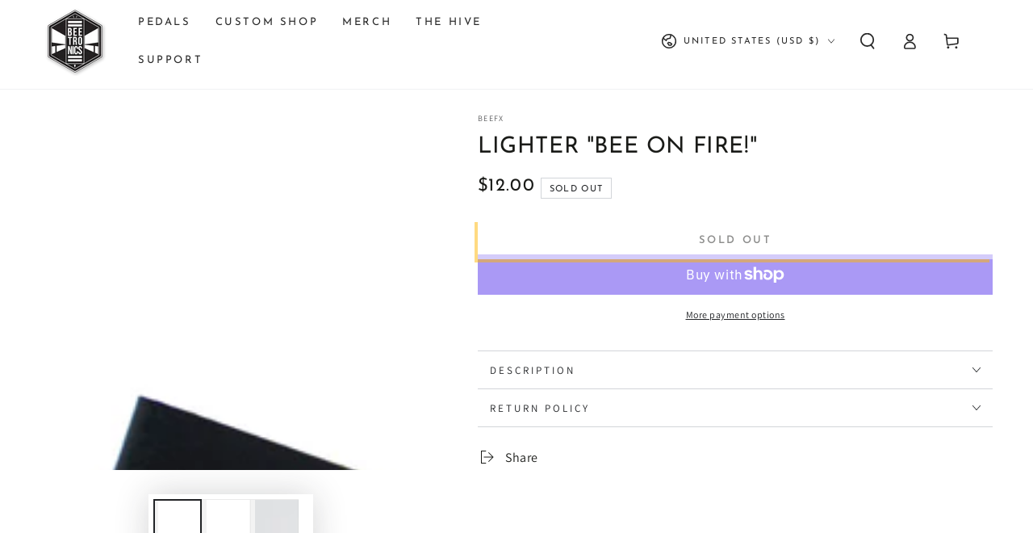

--- FILE ---
content_type: text/css
request_url: https://www.beetronicsfx.com/cdn/shop/t/34/assets/component-predictive-search.css?v=171241558667998333131749179516
body_size: 1217
content:
@media screen and (min-width: 750px){.search-modal.searching{height:calc(100vh - var(--announcement-height, 0px) - 48px)}}.predictive-search__results-list,.header .predictive-search{overflow-x:hidden;overflow-y:auto;scroll-snap-type:y mandatory;scroll-behavior:smooth;scrollbar-width:thin}.predictive-search__results-list::-webkit-scrollbar,.header .predictive-search::-webkit-scrollbar{-webkit-appearance:none;appearance:none;width:.4rem;border-radius:1.6rem;background-color:rgba(var(--color-border),.3)}.predictive-search__results-list::-webkit-scrollbar-thumb,.header .predictive-search::-webkit-scrollbar-thumb{border-radius:1.6rem;background-color:rgb(var(--color-border))}.predictive-search--search-template .predictive-search__results-list::-webkit-scrollbar,.header .predictive-search::-webkit-scrollbar{width:.3rem}.header .predictive-search{display:none;position:relative;flex:1 0 auto;margin:3rem 0 2rem}.header .search-modal.searching .predictive-search{display:block}.header .predictive-search-results{position:absolute;top:0;left:0;width:100%;height:100%;display:flex;flex-direction:column}.header .predictive-search-results.is-empty{justify-content:center}.header .predictive-search__item--term{margin-top:1rem}.header .predictive-search__results-list{display:flex;flex-wrap:wrap;row-gap:2rem;padding-inline-end:.75rem;margin-inline-end:-.75rem}.header .predictive-search__results-list li{width:100%}@media screen and (min-width: 750px){.header .predictive-search__results-list{column-gap:2rem;row-gap:3rem;padding-inline-end:2.5rem;margin-inline-end:-2.5rem}.header .predictive-search__results-list li{width:calc(50% - 1rem)}.header .predictive-search__results-list li:last-child:not(:nth-child(2n)){width:100%;display:flex;justify-content:center}.header .predictive-search__item--term{width:auto;min-width:24rem}}.predictive-search .title-wrapper{display:block}.predictive-search .title-wrapper p+p{margin:.5rem 0 0}.predictive-search--search-template{display:none;z-index:30;position:absolute;top:100%;left:0;width:100%;padding:2rem 4.5rem;margin-top:.4rem;border-radius:1rem;background-color:rgb(var(--color-background));box-shadow:0 .1rem .8rem rgba(var(--color-foreground),.15),0 2rem 4rem rgba(var(--color-foreground),.08)}predictive-search[open] .predictive-search--search-template{display:flex;flex-direction:column}.predictive-search--search-template .predictive-search-results{width:calc(100% + 1.5rem)}.predictive-search--search-template .predictive-search__results-list{padding-inline-end:1.5rem;max-height:30rem}.predictive-search--search-template .predictive-search__list-item{padding:1rem 0}.predictive-search--search-template .predictive-search__list-item:first-child{padding-top:0}.predictive-search--search-template .predictive-search__list-item:last-child{padding-bottom:0}.predictive-search--search-template .predictive-search__item-heading{font-size:calc(var(--font-heading-scale) * 1.4rem);line-height:calc(1 + .2/max(1,var(--font-heading-scale)))}.predictive-search--search-template .predictive-search__heading{letter-spacing:.2em;text-transform:uppercase;font-size:1rem;line-height:1.2rem;color:rgba(var(--color-heading),.55)}.predictive-search__heading{display:flex;justify-content:space-between;align-items:center;border-bottom:.1rem solid rgba(var(--color-foreground),.08);margin:0 0 2rem 2rem;padding:1.5rem 0 .75rem}predictive-search .icon-spinner{width:2rem;height:2rem;line-height:0}predictive-search:not([loading]) .predictive-search__heading .icon-spinner,predictive-search:not([loading]) .predictive-search__loading-state,predictive-search:not([loading]) .predictive-search-status__loading{display:none}predictive-search[loading] .predictive-search__loading-state{display:flex;justify-content:center;padding-inline-end:.2rem}predictive-search[loading] .search-modal__form .search__button[type=button],predictive-search[loading] .search-modal__form .search__button[type=reset]{display:none}.predictive-search__item-heading{font-weight:400;display:inline-block;position:relative;word-break:break-word}@media screen and (hover: hover){.predictive-search__item-heading{background-color:transparent;background-image:linear-gradient(to top,rgb(var(--color-border)) 0px 0px),linear-gradient(to top,transparent 0px,transparent 0px);background-repeat:no-repeat;background-position:right bottom,right bottom;background-size:0% .1rem,100% .1rem;transition:background-size var(--duration-default) ease}.predictive-search__item--link:hover .predictive-search__item-heading{background-position:left bottom,left bottom;background-size:100% .1rem,100% .1rem}}.predictive-search__item{display:flex;text-align:start;text-decoration:none;width:100%;padding:0 2rem}.predictive-search__item--link{display:grid;grid-template-columns:auto 1fr;grid-column-gap:2rem;background-image:none}.predictive-search__item .predictive-search__item-vendor{font-size:.9rem;margin-top:.3rem}.predictive-search__item-vendor+.predictive-search__item-heading,.predictive-search .price{margin-top:.5rem}.predictive-search__image{width:7rem;line-height:0;overflow:hidden;border-radius:min(var(--card-radius),.3rem)}.predictive-search__image img{display:block;width:100%;height:auto;transition:transform var(--duration-long) ease}@media screen and (hover: hover){.predictive-search__item--link:hover .predictive-search__image img{transform:scale(1.1)}}.template-search__search .predictive-search__image{width:5rem}.template-search__search .search-modal__form .field{z-index:15}.template-search__search predictive-search .search__recommendation{text-align:start}.predictive-search--focus:not(.search-modal--open) .transition-body:after{opacity:1;pointer-events:visible}.predictive-search--focus:not(.search-modal--open) .template-search__search .search-modal__form .field{z-index:35}.predictive-search--focus:not(.search-modal--open) .template-search__search .search-modal__form .field{background-color:rgb(var(--color-background))}.predictive-search--focus .shopify-section-header-sticky{z-index:21}.predictive-search--focus announcement-bar[data-compact=false].marquee .announcement-slider{animation-play-state:paused}.template-search__search .predictive-search .price{margin-top:0}.template-search__search .predictive-search .price bdi{font-size:calc(var(--font-price-scale) * 1.6rem)}.template-search__search .predictive-search .price .unit-price{line-height:1}.template-search__search .predictive-search .price .unit-price bdi{font-size:calc(var(--font-price-scale) * 1.3rem)}.template-search__search .search-modal__form .search__button[type=reset],.template-search__search .search-modal__form .search__input~.search__button,.template-search__search .search-modal__form .search__recommendation{opacity:0;visibility:hidden}.predictive-search--focus:not(.search-modal--open) .template-search__search .search-modal__form .search__input:not(:placeholder-shown)~.search__button[type=reset],.predictive-search--focus:not(.search-modal--open) .template-search__search .search-modal__form .search__input~.search__button,.predictive-search--focus:not(.search-modal--open) .template-search__search .search-modal__form .search__input:placeholder-shown~.search__recommendation{opacity:1;visibility:visible;transition-property:opacity,visibility;transition-duration:var(--duration-default);transition-timing-function:ease}.predictive-search__results-list.list-text--links{column-gap:0;row-gap:0}.predictive-search__results-list.list-text--links .predictive-search__item-heading{margin-block-start:1rem;margin-block-end:1rem}.predictive-search__item-query-result mark{background-color:transparent}.predictive-search__item-query-result mark{color:rgba(var(--color-foreground),.75)}.predictive-search__item-query-result *:not(mark){font-weight:bolder}.predictive-search__results-groups-wrapper{display:flex;padding-bottom:1rem}.predictive-search__result-group{display:flex;flex-direction:column;flex:1 1 auto;gap:2rem}.predictive-search__search-for-button{display:flex;justify-content:center}.predictive-search__result-group:first-child .predictive-search__pages-wrapper{display:none}@media screen and (max-width: 749px){.predictive-search__results-groups-wrapper{flex-direction:column}.predictive-search__results-groups-wrapper:not(.predictive-search__results-groups-wrapper--no-suggestions){gap:2rem}}@media screen and (min-width: 750px){.header .predictive-search__results-list.list-text--links li{width:100%}.predictive-search__results-groups-wrapper--no-products .predictive-search__result-group:nth-child(2),.predictive-search__result-group:last-child .predictive-search__pages-wrapper{display:none}.predictive-search__result-group:first-child .predictive-search__pages-wrapper{display:initial}.predictive-search__result-group:first-child{flex:0 0 26.4rem}.template-search__search .predictive-search__result-group:first-child{flex:0 0 20rem}.predictive-search__results-groups-wrapper--no-products .predictive-search__result-group:first-child,.predictive-search__result-group:only-child{flex-grow:1}}
/*# sourceMappingURL=/cdn/shop/t/34/assets/component-predictive-search.css.map?v=171241558667998333131749179516 */
